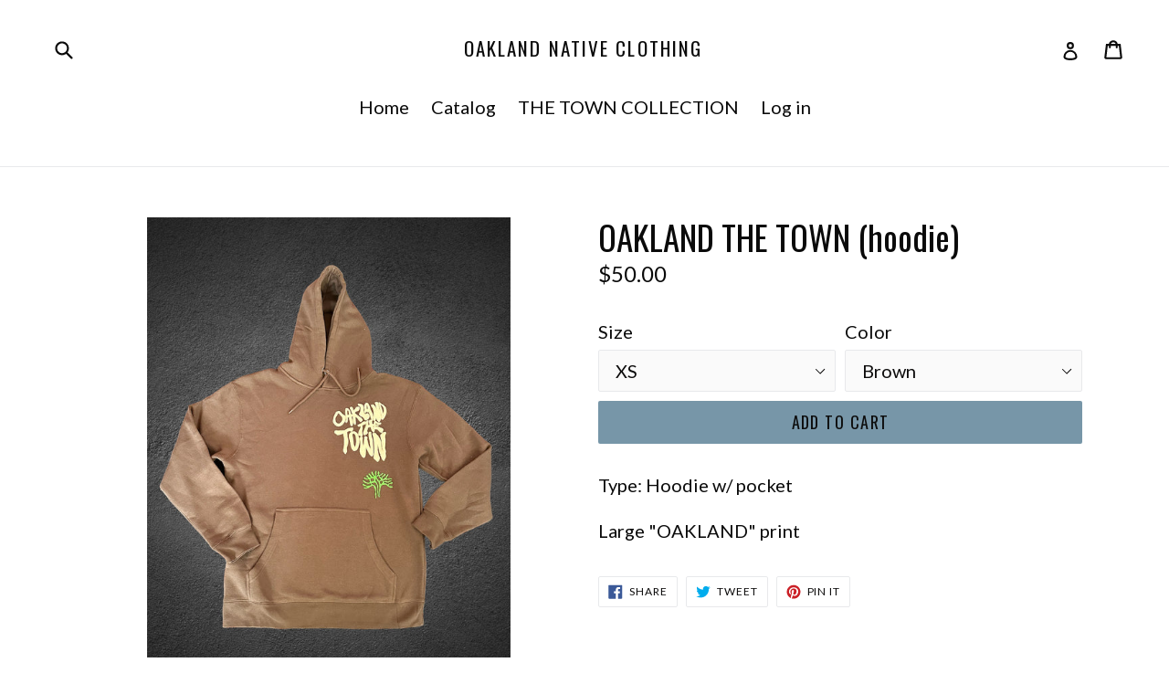

--- FILE ---
content_type: text/html; charset=utf-8
request_url: https://oaklandnativeclothing.com/products/oakland-all-city-champs-hoodie
body_size: 16161
content:
<!doctype html>
<!--[if IE 9]> <html class="ie9 no-js" lang="en"> <![endif]-->
<!--[if (gt IE 9)|!(IE)]><!--> <html class="no-js" lang="en"> <!--<![endif]-->
<head>
  <meta charset="utf-8">
  <meta http-equiv="X-UA-Compatible" content="IE=edge,chrome=1">
  <meta name="viewport" content="width=device-width,initial-scale=1">
  <meta name="theme-color" content="#7796a8">
  <link rel="canonical" href="https://oaklandnativeclothing.com/products/oakland-all-city-champs-hoodie">

  

  
  <title>
    OAKLAND THE TOWN (hoodie)
    
    
    
      &ndash; OAKLAND NATIVE CLOTHING
    
  </title>

  
    <meta name="description" content="Type: Hoodie w/ pocket Large &quot;OAKLAND&quot; print">
  

  <!-- /snippets/social-meta-tags.liquid -->




<meta property="og:site_name" content="OAKLAND NATIVE CLOTHING">
<meta property="og:url" content="https://oaklandnativeclothing.com/products/oakland-all-city-champs-hoodie">
<meta property="og:title" content="OAKLAND THE TOWN (hoodie)">
<meta property="og:type" content="product">
<meta property="og:description" content="Type: Hoodie w/ pocket Large &quot;OAKLAND&quot; print">

  <meta property="og:price:amount" content="50.00">
  <meta property="og:price:currency" content="USD">

<meta property="og:image" content="http://oaklandnativeclothing.com/cdn/shop/files/IMG-1737_1200x1200.jpg?v=1701982488">
<meta property="og:image:secure_url" content="https://oaklandnativeclothing.com/cdn/shop/files/IMG-1737_1200x1200.jpg?v=1701982488">


<meta name="twitter:card" content="summary_large_image">
<meta name="twitter:title" content="OAKLAND THE TOWN (hoodie)">
<meta name="twitter:description" content="Type: Hoodie w/ pocket Large &quot;OAKLAND&quot; print">


  <link href="//oaklandnativeclothing.com/cdn/shop/t/1/assets/theme.scss.css?v=82956942972989887831673062280" rel="stylesheet" type="text/css" media="all" />
  

  <link href="//fonts.googleapis.com/css?family=Lato:400,700" rel="stylesheet" type="text/css" media="all" />


  

    <link href="//fonts.googleapis.com/css?family=Oswald:400" rel="stylesheet" type="text/css" media="all" />
  



  <script>
    var theme = {
      strings: {
        addToCart: "Add to cart",
        soldOut: "Sold out",
        unavailable: "Unavailable",
        showMore: "Show More",
        showLess: "Show Less",
        addressError: "Error looking up that address",
        addressNoResults: "No results for that address",
        addressQueryLimit: "You have exceeded the Google API usage limit. Consider upgrading to a \u003ca href=\"https:\/\/developers.google.com\/maps\/premium\/usage-limits\"\u003ePremium Plan\u003c\/a\u003e.",
        authError: "There was a problem authenticating your Google Maps account."
      },
      moneyFormat: "${{amount}}"
    }

    document.documentElement.className = document.documentElement.className.replace('no-js', 'js');
  </script>

  <!--[if (lte IE 9) ]><script src="//oaklandnativeclothing.com/cdn/shop/t/1/assets/match-media.min.js?v=22265819453975888031517721578" type="text/javascript"></script><![endif]-->

  

  <!--[if (gt IE 9)|!(IE)]><!--><script src="//oaklandnativeclothing.com/cdn/shop/t/1/assets/lazysizes.js?v=68441465964607740661517721578" async="async"></script><!--<![endif]-->
  <!--[if lte IE 9]><script src="//oaklandnativeclothing.com/cdn/shop/t/1/assets/lazysizes.min.js?v=140"></script><![endif]-->

  <!--[if (gt IE 9)|!(IE)]><!--><script src="//oaklandnativeclothing.com/cdn/shop/t/1/assets/vendor.js?v=136118274122071307521517721578" defer="defer"></script><!--<![endif]-->
  <!--[if lte IE 9]><script src="//oaklandnativeclothing.com/cdn/shop/t/1/assets/vendor.js?v=136118274122071307521517721578"></script><![endif]-->

  <!--[if (gt IE 9)|!(IE)]><!--><script src="//oaklandnativeclothing.com/cdn/shop/t/1/assets/theme.js?v=67347864889022047721517721578" defer="defer"></script><!--<![endif]-->
  <!--[if lte IE 9]><script src="//oaklandnativeclothing.com/cdn/shop/t/1/assets/theme.js?v=67347864889022047721517721578"></script><![endif]-->

  <script>window.performance && window.performance.mark && window.performance.mark('shopify.content_for_header.start');</script><meta name="google-site-verification" content="jp6vuWPE5vHaCK0F66ufwYDMnozK80KVOmv5zEM1O7E">
<meta id="shopify-digital-wallet" name="shopify-digital-wallet" content="/29833228/digital_wallets/dialog">
<meta name="shopify-checkout-api-token" content="124d955cde32d78e2680c98d141fcb2b">
<meta id="in-context-paypal-metadata" data-shop-id="29833228" data-venmo-supported="false" data-environment="production" data-locale="en_US" data-paypal-v4="true" data-currency="USD">
<link rel="alternate" type="application/json+oembed" href="https://oaklandnativeclothing.com/products/oakland-all-city-champs-hoodie.oembed">
<script async="async" src="/checkouts/internal/preloads.js?locale=en-US"></script>
<link rel="preconnect" href="https://shop.app" crossorigin="anonymous">
<script async="async" src="https://shop.app/checkouts/internal/preloads.js?locale=en-US&shop_id=29833228" crossorigin="anonymous"></script>
<script id="apple-pay-shop-capabilities" type="application/json">{"shopId":29833228,"countryCode":"US","currencyCode":"USD","merchantCapabilities":["supports3DS"],"merchantId":"gid:\/\/shopify\/Shop\/29833228","merchantName":"OAKLAND NATIVE CLOTHING","requiredBillingContactFields":["postalAddress","email"],"requiredShippingContactFields":["postalAddress","email"],"shippingType":"shipping","supportedNetworks":["visa","masterCard","amex","discover","elo","jcb"],"total":{"type":"pending","label":"OAKLAND NATIVE CLOTHING","amount":"1.00"},"shopifyPaymentsEnabled":true,"supportsSubscriptions":true}</script>
<script id="shopify-features" type="application/json">{"accessToken":"124d955cde32d78e2680c98d141fcb2b","betas":["rich-media-storefront-analytics"],"domain":"oaklandnativeclothing.com","predictiveSearch":true,"shopId":29833228,"locale":"en"}</script>
<script>var Shopify = Shopify || {};
Shopify.shop = "oakland-native-clothing.myshopify.com";
Shopify.locale = "en";
Shopify.currency = {"active":"USD","rate":"1.0"};
Shopify.country = "US";
Shopify.theme = {"name":"Debut","id":15449554988,"schema_name":"Debut","schema_version":"2.1.0","theme_store_id":796,"role":"main"};
Shopify.theme.handle = "null";
Shopify.theme.style = {"id":null,"handle":null};
Shopify.cdnHost = "oaklandnativeclothing.com/cdn";
Shopify.routes = Shopify.routes || {};
Shopify.routes.root = "/";</script>
<script type="module">!function(o){(o.Shopify=o.Shopify||{}).modules=!0}(window);</script>
<script>!function(o){function n(){var o=[];function n(){o.push(Array.prototype.slice.apply(arguments))}return n.q=o,n}var t=o.Shopify=o.Shopify||{};t.loadFeatures=n(),t.autoloadFeatures=n()}(window);</script>
<script>
  window.ShopifyPay = window.ShopifyPay || {};
  window.ShopifyPay.apiHost = "shop.app\/pay";
  window.ShopifyPay.redirectState = null;
</script>
<script id="shop-js-analytics" type="application/json">{"pageType":"product"}</script>
<script defer="defer" async type="module" src="//oaklandnativeclothing.com/cdn/shopifycloud/shop-js/modules/v2/client.init-shop-cart-sync_BT-GjEfc.en.esm.js"></script>
<script defer="defer" async type="module" src="//oaklandnativeclothing.com/cdn/shopifycloud/shop-js/modules/v2/chunk.common_D58fp_Oc.esm.js"></script>
<script defer="defer" async type="module" src="//oaklandnativeclothing.com/cdn/shopifycloud/shop-js/modules/v2/chunk.modal_xMitdFEc.esm.js"></script>
<script type="module">
  await import("//oaklandnativeclothing.com/cdn/shopifycloud/shop-js/modules/v2/client.init-shop-cart-sync_BT-GjEfc.en.esm.js");
await import("//oaklandnativeclothing.com/cdn/shopifycloud/shop-js/modules/v2/chunk.common_D58fp_Oc.esm.js");
await import("//oaklandnativeclothing.com/cdn/shopifycloud/shop-js/modules/v2/chunk.modal_xMitdFEc.esm.js");

  window.Shopify.SignInWithShop?.initShopCartSync?.({"fedCMEnabled":true,"windoidEnabled":true});

</script>
<script>
  window.Shopify = window.Shopify || {};
  if (!window.Shopify.featureAssets) window.Shopify.featureAssets = {};
  window.Shopify.featureAssets['shop-js'] = {"shop-cart-sync":["modules/v2/client.shop-cart-sync_DZOKe7Ll.en.esm.js","modules/v2/chunk.common_D58fp_Oc.esm.js","modules/v2/chunk.modal_xMitdFEc.esm.js"],"init-fed-cm":["modules/v2/client.init-fed-cm_B6oLuCjv.en.esm.js","modules/v2/chunk.common_D58fp_Oc.esm.js","modules/v2/chunk.modal_xMitdFEc.esm.js"],"shop-cash-offers":["modules/v2/client.shop-cash-offers_D2sdYoxE.en.esm.js","modules/v2/chunk.common_D58fp_Oc.esm.js","modules/v2/chunk.modal_xMitdFEc.esm.js"],"shop-login-button":["modules/v2/client.shop-login-button_QeVjl5Y3.en.esm.js","modules/v2/chunk.common_D58fp_Oc.esm.js","modules/v2/chunk.modal_xMitdFEc.esm.js"],"pay-button":["modules/v2/client.pay-button_DXTOsIq6.en.esm.js","modules/v2/chunk.common_D58fp_Oc.esm.js","modules/v2/chunk.modal_xMitdFEc.esm.js"],"shop-button":["modules/v2/client.shop-button_DQZHx9pm.en.esm.js","modules/v2/chunk.common_D58fp_Oc.esm.js","modules/v2/chunk.modal_xMitdFEc.esm.js"],"avatar":["modules/v2/client.avatar_BTnouDA3.en.esm.js"],"init-windoid":["modules/v2/client.init-windoid_CR1B-cfM.en.esm.js","modules/v2/chunk.common_D58fp_Oc.esm.js","modules/v2/chunk.modal_xMitdFEc.esm.js"],"init-shop-for-new-customer-accounts":["modules/v2/client.init-shop-for-new-customer-accounts_C_vY_xzh.en.esm.js","modules/v2/client.shop-login-button_QeVjl5Y3.en.esm.js","modules/v2/chunk.common_D58fp_Oc.esm.js","modules/v2/chunk.modal_xMitdFEc.esm.js"],"init-shop-email-lookup-coordinator":["modules/v2/client.init-shop-email-lookup-coordinator_BI7n9ZSv.en.esm.js","modules/v2/chunk.common_D58fp_Oc.esm.js","modules/v2/chunk.modal_xMitdFEc.esm.js"],"init-shop-cart-sync":["modules/v2/client.init-shop-cart-sync_BT-GjEfc.en.esm.js","modules/v2/chunk.common_D58fp_Oc.esm.js","modules/v2/chunk.modal_xMitdFEc.esm.js"],"shop-toast-manager":["modules/v2/client.shop-toast-manager_DiYdP3xc.en.esm.js","modules/v2/chunk.common_D58fp_Oc.esm.js","modules/v2/chunk.modal_xMitdFEc.esm.js"],"init-customer-accounts":["modules/v2/client.init-customer-accounts_D9ZNqS-Q.en.esm.js","modules/v2/client.shop-login-button_QeVjl5Y3.en.esm.js","modules/v2/chunk.common_D58fp_Oc.esm.js","modules/v2/chunk.modal_xMitdFEc.esm.js"],"init-customer-accounts-sign-up":["modules/v2/client.init-customer-accounts-sign-up_iGw4briv.en.esm.js","modules/v2/client.shop-login-button_QeVjl5Y3.en.esm.js","modules/v2/chunk.common_D58fp_Oc.esm.js","modules/v2/chunk.modal_xMitdFEc.esm.js"],"shop-follow-button":["modules/v2/client.shop-follow-button_CqMgW2wH.en.esm.js","modules/v2/chunk.common_D58fp_Oc.esm.js","modules/v2/chunk.modal_xMitdFEc.esm.js"],"checkout-modal":["modules/v2/client.checkout-modal_xHeaAweL.en.esm.js","modules/v2/chunk.common_D58fp_Oc.esm.js","modules/v2/chunk.modal_xMitdFEc.esm.js"],"shop-login":["modules/v2/client.shop-login_D91U-Q7h.en.esm.js","modules/v2/chunk.common_D58fp_Oc.esm.js","modules/v2/chunk.modal_xMitdFEc.esm.js"],"lead-capture":["modules/v2/client.lead-capture_BJmE1dJe.en.esm.js","modules/v2/chunk.common_D58fp_Oc.esm.js","modules/v2/chunk.modal_xMitdFEc.esm.js"],"payment-terms":["modules/v2/client.payment-terms_Ci9AEqFq.en.esm.js","modules/v2/chunk.common_D58fp_Oc.esm.js","modules/v2/chunk.modal_xMitdFEc.esm.js"]};
</script>
<script id="__st">var __st={"a":29833228,"offset":-28800,"reqid":"d0f361f1-e876-421c-9a75-26bcc67db405-1769225445","pageurl":"oaklandnativeclothing.com\/products\/oakland-all-city-champs-hoodie","u":"b0ceb0f22c45","p":"product","rtyp":"product","rid":7893932081303};</script>
<script>window.ShopifyPaypalV4VisibilityTracking = true;</script>
<script id="captcha-bootstrap">!function(){'use strict';const t='contact',e='account',n='new_comment',o=[[t,t],['blogs',n],['comments',n],[t,'customer']],c=[[e,'customer_login'],[e,'guest_login'],[e,'recover_customer_password'],[e,'create_customer']],r=t=>t.map((([t,e])=>`form[action*='/${t}']:not([data-nocaptcha='true']) input[name='form_type'][value='${e}']`)).join(','),a=t=>()=>t?[...document.querySelectorAll(t)].map((t=>t.form)):[];function s(){const t=[...o],e=r(t);return a(e)}const i='password',u='form_key',d=['recaptcha-v3-token','g-recaptcha-response','h-captcha-response',i],f=()=>{try{return window.sessionStorage}catch{return}},m='__shopify_v',_=t=>t.elements[u];function p(t,e,n=!1){try{const o=window.sessionStorage,c=JSON.parse(o.getItem(e)),{data:r}=function(t){const{data:e,action:n}=t;return t[m]||n?{data:e,action:n}:{data:t,action:n}}(c);for(const[e,n]of Object.entries(r))t.elements[e]&&(t.elements[e].value=n);n&&o.removeItem(e)}catch(o){console.error('form repopulation failed',{error:o})}}const l='form_type',E='cptcha';function T(t){t.dataset[E]=!0}const w=window,h=w.document,L='Shopify',v='ce_forms',y='captcha';let A=!1;((t,e)=>{const n=(g='f06e6c50-85a8-45c8-87d0-21a2b65856fe',I='https://cdn.shopify.com/shopifycloud/storefront-forms-hcaptcha/ce_storefront_forms_captcha_hcaptcha.v1.5.2.iife.js',D={infoText:'Protected by hCaptcha',privacyText:'Privacy',termsText:'Terms'},(t,e,n)=>{const o=w[L][v],c=o.bindForm;if(c)return c(t,g,e,D).then(n);var r;o.q.push([[t,g,e,D],n]),r=I,A||(h.body.append(Object.assign(h.createElement('script'),{id:'captcha-provider',async:!0,src:r})),A=!0)});var g,I,D;w[L]=w[L]||{},w[L][v]=w[L][v]||{},w[L][v].q=[],w[L][y]=w[L][y]||{},w[L][y].protect=function(t,e){n(t,void 0,e),T(t)},Object.freeze(w[L][y]),function(t,e,n,w,h,L){const[v,y,A,g]=function(t,e,n){const i=e?o:[],u=t?c:[],d=[...i,...u],f=r(d),m=r(i),_=r(d.filter((([t,e])=>n.includes(e))));return[a(f),a(m),a(_),s()]}(w,h,L),I=t=>{const e=t.target;return e instanceof HTMLFormElement?e:e&&e.form},D=t=>v().includes(t);t.addEventListener('submit',(t=>{const e=I(t);if(!e)return;const n=D(e)&&!e.dataset.hcaptchaBound&&!e.dataset.recaptchaBound,o=_(e),c=g().includes(e)&&(!o||!o.value);(n||c)&&t.preventDefault(),c&&!n&&(function(t){try{if(!f())return;!function(t){const e=f();if(!e)return;const n=_(t);if(!n)return;const o=n.value;o&&e.removeItem(o)}(t);const e=Array.from(Array(32),(()=>Math.random().toString(36)[2])).join('');!function(t,e){_(t)||t.append(Object.assign(document.createElement('input'),{type:'hidden',name:u})),t.elements[u].value=e}(t,e),function(t,e){const n=f();if(!n)return;const o=[...t.querySelectorAll(`input[type='${i}']`)].map((({name:t})=>t)),c=[...d,...o],r={};for(const[a,s]of new FormData(t).entries())c.includes(a)||(r[a]=s);n.setItem(e,JSON.stringify({[m]:1,action:t.action,data:r}))}(t,e)}catch(e){console.error('failed to persist form',e)}}(e),e.submit())}));const S=(t,e)=>{t&&!t.dataset[E]&&(n(t,e.some((e=>e===t))),T(t))};for(const o of['focusin','change'])t.addEventListener(o,(t=>{const e=I(t);D(e)&&S(e,y())}));const B=e.get('form_key'),M=e.get(l),P=B&&M;t.addEventListener('DOMContentLoaded',(()=>{const t=y();if(P)for(const e of t)e.elements[l].value===M&&p(e,B);[...new Set([...A(),...v().filter((t=>'true'===t.dataset.shopifyCaptcha))])].forEach((e=>S(e,t)))}))}(h,new URLSearchParams(w.location.search),n,t,e,['guest_login'])})(!0,!0)}();</script>
<script integrity="sha256-4kQ18oKyAcykRKYeNunJcIwy7WH5gtpwJnB7kiuLZ1E=" data-source-attribution="shopify.loadfeatures" defer="defer" src="//oaklandnativeclothing.com/cdn/shopifycloud/storefront/assets/storefront/load_feature-a0a9edcb.js" crossorigin="anonymous"></script>
<script crossorigin="anonymous" defer="defer" src="//oaklandnativeclothing.com/cdn/shopifycloud/storefront/assets/shopify_pay/storefront-65b4c6d7.js?v=20250812"></script>
<script data-source-attribution="shopify.dynamic_checkout.dynamic.init">var Shopify=Shopify||{};Shopify.PaymentButton=Shopify.PaymentButton||{isStorefrontPortableWallets:!0,init:function(){window.Shopify.PaymentButton.init=function(){};var t=document.createElement("script");t.src="https://oaklandnativeclothing.com/cdn/shopifycloud/portable-wallets/latest/portable-wallets.en.js",t.type="module",document.head.appendChild(t)}};
</script>
<script data-source-attribution="shopify.dynamic_checkout.buyer_consent">
  function portableWalletsHideBuyerConsent(e){var t=document.getElementById("shopify-buyer-consent"),n=document.getElementById("shopify-subscription-policy-button");t&&n&&(t.classList.add("hidden"),t.setAttribute("aria-hidden","true"),n.removeEventListener("click",e))}function portableWalletsShowBuyerConsent(e){var t=document.getElementById("shopify-buyer-consent"),n=document.getElementById("shopify-subscription-policy-button");t&&n&&(t.classList.remove("hidden"),t.removeAttribute("aria-hidden"),n.addEventListener("click",e))}window.Shopify?.PaymentButton&&(window.Shopify.PaymentButton.hideBuyerConsent=portableWalletsHideBuyerConsent,window.Shopify.PaymentButton.showBuyerConsent=portableWalletsShowBuyerConsent);
</script>
<script data-source-attribution="shopify.dynamic_checkout.cart.bootstrap">document.addEventListener("DOMContentLoaded",(function(){function t(){return document.querySelector("shopify-accelerated-checkout-cart, shopify-accelerated-checkout")}if(t())Shopify.PaymentButton.init();else{new MutationObserver((function(e,n){t()&&(Shopify.PaymentButton.init(),n.disconnect())})).observe(document.body,{childList:!0,subtree:!0})}}));
</script>
<link id="shopify-accelerated-checkout-styles" rel="stylesheet" media="screen" href="https://oaklandnativeclothing.com/cdn/shopifycloud/portable-wallets/latest/accelerated-checkout-backwards-compat.css" crossorigin="anonymous">
<style id="shopify-accelerated-checkout-cart">
        #shopify-buyer-consent {
  margin-top: 1em;
  display: inline-block;
  width: 100%;
}

#shopify-buyer-consent.hidden {
  display: none;
}

#shopify-subscription-policy-button {
  background: none;
  border: none;
  padding: 0;
  text-decoration: underline;
  font-size: inherit;
  cursor: pointer;
}

#shopify-subscription-policy-button::before {
  box-shadow: none;
}

      </style>

<script>window.performance && window.performance.mark && window.performance.mark('shopify.content_for_header.end');</script>
<link href="https://monorail-edge.shopifysvc.com" rel="dns-prefetch">
<script>(function(){if ("sendBeacon" in navigator && "performance" in window) {try {var session_token_from_headers = performance.getEntriesByType('navigation')[0].serverTiming.find(x => x.name == '_s').description;} catch {var session_token_from_headers = undefined;}var session_cookie_matches = document.cookie.match(/_shopify_s=([^;]*)/);var session_token_from_cookie = session_cookie_matches && session_cookie_matches.length === 2 ? session_cookie_matches[1] : "";var session_token = session_token_from_headers || session_token_from_cookie || "";function handle_abandonment_event(e) {var entries = performance.getEntries().filter(function(entry) {return /monorail-edge.shopifysvc.com/.test(entry.name);});if (!window.abandonment_tracked && entries.length === 0) {window.abandonment_tracked = true;var currentMs = Date.now();var navigation_start = performance.timing.navigationStart;var payload = {shop_id: 29833228,url: window.location.href,navigation_start,duration: currentMs - navigation_start,session_token,page_type: "product"};window.navigator.sendBeacon("https://monorail-edge.shopifysvc.com/v1/produce", JSON.stringify({schema_id: "online_store_buyer_site_abandonment/1.1",payload: payload,metadata: {event_created_at_ms: currentMs,event_sent_at_ms: currentMs}}));}}window.addEventListener('pagehide', handle_abandonment_event);}}());</script>
<script id="web-pixels-manager-setup">(function e(e,d,r,n,o){if(void 0===o&&(o={}),!Boolean(null===(a=null===(i=window.Shopify)||void 0===i?void 0:i.analytics)||void 0===a?void 0:a.replayQueue)){var i,a;window.Shopify=window.Shopify||{};var t=window.Shopify;t.analytics=t.analytics||{};var s=t.analytics;s.replayQueue=[],s.publish=function(e,d,r){return s.replayQueue.push([e,d,r]),!0};try{self.performance.mark("wpm:start")}catch(e){}var l=function(){var e={modern:/Edge?\/(1{2}[4-9]|1[2-9]\d|[2-9]\d{2}|\d{4,})\.\d+(\.\d+|)|Firefox\/(1{2}[4-9]|1[2-9]\d|[2-9]\d{2}|\d{4,})\.\d+(\.\d+|)|Chrom(ium|e)\/(9{2}|\d{3,})\.\d+(\.\d+|)|(Maci|X1{2}).+ Version\/(15\.\d+|(1[6-9]|[2-9]\d|\d{3,})\.\d+)([,.]\d+|)( \(\w+\)|)( Mobile\/\w+|) Safari\/|Chrome.+OPR\/(9{2}|\d{3,})\.\d+\.\d+|(CPU[ +]OS|iPhone[ +]OS|CPU[ +]iPhone|CPU IPhone OS|CPU iPad OS)[ +]+(15[._]\d+|(1[6-9]|[2-9]\d|\d{3,})[._]\d+)([._]\d+|)|Android:?[ /-](13[3-9]|1[4-9]\d|[2-9]\d{2}|\d{4,})(\.\d+|)(\.\d+|)|Android.+Firefox\/(13[5-9]|1[4-9]\d|[2-9]\d{2}|\d{4,})\.\d+(\.\d+|)|Android.+Chrom(ium|e)\/(13[3-9]|1[4-9]\d|[2-9]\d{2}|\d{4,})\.\d+(\.\d+|)|SamsungBrowser\/([2-9]\d|\d{3,})\.\d+/,legacy:/Edge?\/(1[6-9]|[2-9]\d|\d{3,})\.\d+(\.\d+|)|Firefox\/(5[4-9]|[6-9]\d|\d{3,})\.\d+(\.\d+|)|Chrom(ium|e)\/(5[1-9]|[6-9]\d|\d{3,})\.\d+(\.\d+|)([\d.]+$|.*Safari\/(?![\d.]+ Edge\/[\d.]+$))|(Maci|X1{2}).+ Version\/(10\.\d+|(1[1-9]|[2-9]\d|\d{3,})\.\d+)([,.]\d+|)( \(\w+\)|)( Mobile\/\w+|) Safari\/|Chrome.+OPR\/(3[89]|[4-9]\d|\d{3,})\.\d+\.\d+|(CPU[ +]OS|iPhone[ +]OS|CPU[ +]iPhone|CPU IPhone OS|CPU iPad OS)[ +]+(10[._]\d+|(1[1-9]|[2-9]\d|\d{3,})[._]\d+)([._]\d+|)|Android:?[ /-](13[3-9]|1[4-9]\d|[2-9]\d{2}|\d{4,})(\.\d+|)(\.\d+|)|Mobile Safari.+OPR\/([89]\d|\d{3,})\.\d+\.\d+|Android.+Firefox\/(13[5-9]|1[4-9]\d|[2-9]\d{2}|\d{4,})\.\d+(\.\d+|)|Android.+Chrom(ium|e)\/(13[3-9]|1[4-9]\d|[2-9]\d{2}|\d{4,})\.\d+(\.\d+|)|Android.+(UC? ?Browser|UCWEB|U3)[ /]?(15\.([5-9]|\d{2,})|(1[6-9]|[2-9]\d|\d{3,})\.\d+)\.\d+|SamsungBrowser\/(5\.\d+|([6-9]|\d{2,})\.\d+)|Android.+MQ{2}Browser\/(14(\.(9|\d{2,})|)|(1[5-9]|[2-9]\d|\d{3,})(\.\d+|))(\.\d+|)|K[Aa][Ii]OS\/(3\.\d+|([4-9]|\d{2,})\.\d+)(\.\d+|)/},d=e.modern,r=e.legacy,n=navigator.userAgent;return n.match(d)?"modern":n.match(r)?"legacy":"unknown"}(),u="modern"===l?"modern":"legacy",c=(null!=n?n:{modern:"",legacy:""})[u],f=function(e){return[e.baseUrl,"/wpm","/b",e.hashVersion,"modern"===e.buildTarget?"m":"l",".js"].join("")}({baseUrl:d,hashVersion:r,buildTarget:u}),m=function(e){var d=e.version,r=e.bundleTarget,n=e.surface,o=e.pageUrl,i=e.monorailEndpoint;return{emit:function(e){var a=e.status,t=e.errorMsg,s=(new Date).getTime(),l=JSON.stringify({metadata:{event_sent_at_ms:s},events:[{schema_id:"web_pixels_manager_load/3.1",payload:{version:d,bundle_target:r,page_url:o,status:a,surface:n,error_msg:t},metadata:{event_created_at_ms:s}}]});if(!i)return console&&console.warn&&console.warn("[Web Pixels Manager] No Monorail endpoint provided, skipping logging."),!1;try{return self.navigator.sendBeacon.bind(self.navigator)(i,l)}catch(e){}var u=new XMLHttpRequest;try{return u.open("POST",i,!0),u.setRequestHeader("Content-Type","text/plain"),u.send(l),!0}catch(e){return console&&console.warn&&console.warn("[Web Pixels Manager] Got an unhandled error while logging to Monorail."),!1}}}}({version:r,bundleTarget:l,surface:e.surface,pageUrl:self.location.href,monorailEndpoint:e.monorailEndpoint});try{o.browserTarget=l,function(e){var d=e.src,r=e.async,n=void 0===r||r,o=e.onload,i=e.onerror,a=e.sri,t=e.scriptDataAttributes,s=void 0===t?{}:t,l=document.createElement("script"),u=document.querySelector("head"),c=document.querySelector("body");if(l.async=n,l.src=d,a&&(l.integrity=a,l.crossOrigin="anonymous"),s)for(var f in s)if(Object.prototype.hasOwnProperty.call(s,f))try{l.dataset[f]=s[f]}catch(e){}if(o&&l.addEventListener("load",o),i&&l.addEventListener("error",i),u)u.appendChild(l);else{if(!c)throw new Error("Did not find a head or body element to append the script");c.appendChild(l)}}({src:f,async:!0,onload:function(){if(!function(){var e,d;return Boolean(null===(d=null===(e=window.Shopify)||void 0===e?void 0:e.analytics)||void 0===d?void 0:d.initialized)}()){var d=window.webPixelsManager.init(e)||void 0;if(d){var r=window.Shopify.analytics;r.replayQueue.forEach((function(e){var r=e[0],n=e[1],o=e[2];d.publishCustomEvent(r,n,o)})),r.replayQueue=[],r.publish=d.publishCustomEvent,r.visitor=d.visitor,r.initialized=!0}}},onerror:function(){return m.emit({status:"failed",errorMsg:"".concat(f," has failed to load")})},sri:function(e){var d=/^sha384-[A-Za-z0-9+/=]+$/;return"string"==typeof e&&d.test(e)}(c)?c:"",scriptDataAttributes:o}),m.emit({status:"loading"})}catch(e){m.emit({status:"failed",errorMsg:(null==e?void 0:e.message)||"Unknown error"})}}})({shopId: 29833228,storefrontBaseUrl: "https://oaklandnativeclothing.com",extensionsBaseUrl: "https://extensions.shopifycdn.com/cdn/shopifycloud/web-pixels-manager",monorailEndpoint: "https://monorail-edge.shopifysvc.com/unstable/produce_batch",surface: "storefront-renderer",enabledBetaFlags: ["2dca8a86"],webPixelsConfigList: [{"id":"621183127","configuration":"{\"config\":\"{\\\"pixel_id\\\":\\\"AW-668984028\\\",\\\"target_country\\\":\\\"US\\\",\\\"gtag_events\\\":[{\\\"type\\\":\\\"search\\\",\\\"action_label\\\":\\\"AW-668984028\\\/ZMISCNPZhMIBENzF_74C\\\"},{\\\"type\\\":\\\"begin_checkout\\\",\\\"action_label\\\":\\\"AW-668984028\\\/ejdlCNDZhMIBENzF_74C\\\"},{\\\"type\\\":\\\"view_item\\\",\\\"action_label\\\":[\\\"AW-668984028\\\/omF4CMrZhMIBENzF_74C\\\",\\\"MC-NLKSW5S8FP\\\"]},{\\\"type\\\":\\\"purchase\\\",\\\"action_label\\\":[\\\"AW-668984028\\\/-jtFCMfZhMIBENzF_74C\\\",\\\"MC-NLKSW5S8FP\\\"]},{\\\"type\\\":\\\"page_view\\\",\\\"action_label\\\":[\\\"AW-668984028\\\/XibLCMTZhMIBENzF_74C\\\",\\\"MC-NLKSW5S8FP\\\"]},{\\\"type\\\":\\\"add_payment_info\\\",\\\"action_label\\\":\\\"AW-668984028\\\/3f8-CNbZhMIBENzF_74C\\\"},{\\\"type\\\":\\\"add_to_cart\\\",\\\"action_label\\\":\\\"AW-668984028\\\/bm2xCM3ZhMIBENzF_74C\\\"}],\\\"enable_monitoring_mode\\\":false}\"}","eventPayloadVersion":"v1","runtimeContext":"OPEN","scriptVersion":"b2a88bafab3e21179ed38636efcd8a93","type":"APP","apiClientId":1780363,"privacyPurposes":[],"dataSharingAdjustments":{"protectedCustomerApprovalScopes":["read_customer_address","read_customer_email","read_customer_name","read_customer_personal_data","read_customer_phone"]}},{"id":"74776727","eventPayloadVersion":"v1","runtimeContext":"LAX","scriptVersion":"1","type":"CUSTOM","privacyPurposes":["MARKETING"],"name":"Meta pixel (migrated)"},{"id":"shopify-app-pixel","configuration":"{}","eventPayloadVersion":"v1","runtimeContext":"STRICT","scriptVersion":"0450","apiClientId":"shopify-pixel","type":"APP","privacyPurposes":["ANALYTICS","MARKETING"]},{"id":"shopify-custom-pixel","eventPayloadVersion":"v1","runtimeContext":"LAX","scriptVersion":"0450","apiClientId":"shopify-pixel","type":"CUSTOM","privacyPurposes":["ANALYTICS","MARKETING"]}],isMerchantRequest: false,initData: {"shop":{"name":"OAKLAND NATIVE CLOTHING","paymentSettings":{"currencyCode":"USD"},"myshopifyDomain":"oakland-native-clothing.myshopify.com","countryCode":"US","storefrontUrl":"https:\/\/oaklandnativeclothing.com"},"customer":null,"cart":null,"checkout":null,"productVariants":[{"price":{"amount":50.0,"currencyCode":"USD"},"product":{"title":"OAKLAND THE TOWN (hoodie)","vendor":"OAKLAND NATIVE CLOTHING","id":"7893932081303","untranslatedTitle":"OAKLAND THE TOWN (hoodie)","url":"\/products\/oakland-all-city-champs-hoodie","type":"Hoodie"},"id":"42847410061463","image":{"src":"\/\/oaklandnativeclothing.com\/cdn\/shop\/files\/IMG-1737.jpg?v=1701982488"},"sku":"","title":"XS \/ Brown","untranslatedTitle":"XS \/ Brown"},{"price":{"amount":50.0,"currencyCode":"USD"},"product":{"title":"OAKLAND THE TOWN (hoodie)","vendor":"OAKLAND NATIVE CLOTHING","id":"7893932081303","untranslatedTitle":"OAKLAND THE TOWN (hoodie)","url":"\/products\/oakland-all-city-champs-hoodie","type":"Hoodie"},"id":"42847702581399","image":{"src":"\/\/oaklandnativeclothing.com\/cdn\/shop\/files\/IMG-1737.jpg?v=1701982488"},"sku":"","title":"XS \/ Black","untranslatedTitle":"XS \/ Black"},{"price":{"amount":50.0,"currencyCode":"USD"},"product":{"title":"OAKLAND THE TOWN (hoodie)","vendor":"OAKLAND NATIVE CLOTHING","id":"7893932081303","untranslatedTitle":"OAKLAND THE TOWN (hoodie)","url":"\/products\/oakland-all-city-champs-hoodie","type":"Hoodie"},"id":"43500080824471","image":{"src":"\/\/oaklandnativeclothing.com\/cdn\/shop\/files\/IMG-1737.jpg?v=1701982488"},"sku":"","title":"XS \/ Olive","untranslatedTitle":"XS \/ Olive"},{"price":{"amount":50.0,"currencyCode":"USD"},"product":{"title":"OAKLAND THE TOWN (hoodie)","vendor":"OAKLAND NATIVE CLOTHING","id":"7893932081303","untranslatedTitle":"OAKLAND THE TOWN (hoodie)","url":"\/products\/oakland-all-city-champs-hoodie","type":"Hoodie"},"id":"42847410094231","image":{"src":"\/\/oaklandnativeclothing.com\/cdn\/shop\/files\/IMG-1737.jpg?v=1701982488"},"sku":"","title":"S \/ Brown","untranslatedTitle":"S \/ Brown"},{"price":{"amount":50.0,"currencyCode":"USD"},"product":{"title":"OAKLAND THE TOWN (hoodie)","vendor":"OAKLAND NATIVE CLOTHING","id":"7893932081303","untranslatedTitle":"OAKLAND THE TOWN (hoodie)","url":"\/products\/oakland-all-city-champs-hoodie","type":"Hoodie"},"id":"42847702614167","image":{"src":"\/\/oaklandnativeclothing.com\/cdn\/shop\/files\/IMG-1737.jpg?v=1701982488"},"sku":"","title":"S \/ Black","untranslatedTitle":"S \/ Black"},{"price":{"amount":50.0,"currencyCode":"USD"},"product":{"title":"OAKLAND THE TOWN (hoodie)","vendor":"OAKLAND NATIVE CLOTHING","id":"7893932081303","untranslatedTitle":"OAKLAND THE TOWN (hoodie)","url":"\/products\/oakland-all-city-champs-hoodie","type":"Hoodie"},"id":"43500080857239","image":{"src":"\/\/oaklandnativeclothing.com\/cdn\/shop\/files\/IMG-1737.jpg?v=1701982488"},"sku":"","title":"S \/ Olive","untranslatedTitle":"S \/ Olive"},{"price":{"amount":50.0,"currencyCode":"USD"},"product":{"title":"OAKLAND THE TOWN (hoodie)","vendor":"OAKLAND NATIVE CLOTHING","id":"7893932081303","untranslatedTitle":"OAKLAND THE TOWN (hoodie)","url":"\/products\/oakland-all-city-champs-hoodie","type":"Hoodie"},"id":"42847410126999","image":{"src":"\/\/oaklandnativeclothing.com\/cdn\/shop\/files\/IMG-1737.jpg?v=1701982488"},"sku":"","title":"M \/ Brown","untranslatedTitle":"M \/ Brown"},{"price":{"amount":50.0,"currencyCode":"USD"},"product":{"title":"OAKLAND THE TOWN (hoodie)","vendor":"OAKLAND NATIVE CLOTHING","id":"7893932081303","untranslatedTitle":"OAKLAND THE TOWN (hoodie)","url":"\/products\/oakland-all-city-champs-hoodie","type":"Hoodie"},"id":"42847702646935","image":{"src":"\/\/oaklandnativeclothing.com\/cdn\/shop\/files\/IMG-1737.jpg?v=1701982488"},"sku":"","title":"M \/ Black","untranslatedTitle":"M \/ Black"},{"price":{"amount":50.0,"currencyCode":"USD"},"product":{"title":"OAKLAND THE TOWN (hoodie)","vendor":"OAKLAND NATIVE CLOTHING","id":"7893932081303","untranslatedTitle":"OAKLAND THE TOWN (hoodie)","url":"\/products\/oakland-all-city-champs-hoodie","type":"Hoodie"},"id":"43500080890007","image":{"src":"\/\/oaklandnativeclothing.com\/cdn\/shop\/files\/IMG-1737.jpg?v=1701982488"},"sku":"","title":"M \/ Olive","untranslatedTitle":"M \/ Olive"},{"price":{"amount":50.0,"currencyCode":"USD"},"product":{"title":"OAKLAND THE TOWN (hoodie)","vendor":"OAKLAND NATIVE CLOTHING","id":"7893932081303","untranslatedTitle":"OAKLAND THE TOWN (hoodie)","url":"\/products\/oakland-all-city-champs-hoodie","type":"Hoodie"},"id":"42847410159767","image":{"src":"\/\/oaklandnativeclothing.com\/cdn\/shop\/files\/IMG-1737.jpg?v=1701982488"},"sku":"","title":"L \/ Brown","untranslatedTitle":"L \/ Brown"},{"price":{"amount":50.0,"currencyCode":"USD"},"product":{"title":"OAKLAND THE TOWN (hoodie)","vendor":"OAKLAND NATIVE CLOTHING","id":"7893932081303","untranslatedTitle":"OAKLAND THE TOWN (hoodie)","url":"\/products\/oakland-all-city-champs-hoodie","type":"Hoodie"},"id":"42847702679703","image":{"src":"\/\/oaklandnativeclothing.com\/cdn\/shop\/files\/IMG-1737.jpg?v=1701982488"},"sku":"","title":"L \/ Black","untranslatedTitle":"L \/ Black"},{"price":{"amount":50.0,"currencyCode":"USD"},"product":{"title":"OAKLAND THE TOWN (hoodie)","vendor":"OAKLAND NATIVE CLOTHING","id":"7893932081303","untranslatedTitle":"OAKLAND THE TOWN (hoodie)","url":"\/products\/oakland-all-city-champs-hoodie","type":"Hoodie"},"id":"43500080922775","image":{"src":"\/\/oaklandnativeclothing.com\/cdn\/shop\/files\/IMG-1737.jpg?v=1701982488"},"sku":"","title":"L \/ Olive","untranslatedTitle":"L \/ Olive"},{"price":{"amount":50.0,"currencyCode":"USD"},"product":{"title":"OAKLAND THE TOWN (hoodie)","vendor":"OAKLAND NATIVE CLOTHING","id":"7893932081303","untranslatedTitle":"OAKLAND THE TOWN (hoodie)","url":"\/products\/oakland-all-city-champs-hoodie","type":"Hoodie"},"id":"42847410192535","image":{"src":"\/\/oaklandnativeclothing.com\/cdn\/shop\/files\/IMG-1737.jpg?v=1701982488"},"sku":"","title":"XL \/ Brown","untranslatedTitle":"XL \/ Brown"},{"price":{"amount":50.0,"currencyCode":"USD"},"product":{"title":"OAKLAND THE TOWN (hoodie)","vendor":"OAKLAND NATIVE CLOTHING","id":"7893932081303","untranslatedTitle":"OAKLAND THE TOWN (hoodie)","url":"\/products\/oakland-all-city-champs-hoodie","type":"Hoodie"},"id":"42847702712471","image":{"src":"\/\/oaklandnativeclothing.com\/cdn\/shop\/files\/IMG-1737.jpg?v=1701982488"},"sku":"","title":"XL \/ Black","untranslatedTitle":"XL \/ Black"},{"price":{"amount":50.0,"currencyCode":"USD"},"product":{"title":"OAKLAND THE TOWN (hoodie)","vendor":"OAKLAND NATIVE CLOTHING","id":"7893932081303","untranslatedTitle":"OAKLAND THE TOWN (hoodie)","url":"\/products\/oakland-all-city-champs-hoodie","type":"Hoodie"},"id":"43500080955543","image":{"src":"\/\/oaklandnativeclothing.com\/cdn\/shop\/files\/IMG-1737.jpg?v=1701982488"},"sku":"","title":"XL \/ Olive","untranslatedTitle":"XL \/ Olive"},{"price":{"amount":50.0,"currencyCode":"USD"},"product":{"title":"OAKLAND THE TOWN (hoodie)","vendor":"OAKLAND NATIVE CLOTHING","id":"7893932081303","untranslatedTitle":"OAKLAND THE TOWN (hoodie)","url":"\/products\/oakland-all-city-champs-hoodie","type":"Hoodie"},"id":"42847410225303","image":{"src":"\/\/oaklandnativeclothing.com\/cdn\/shop\/files\/IMG-1737.jpg?v=1701982488"},"sku":"","title":"2X \/ Brown","untranslatedTitle":"2X \/ Brown"},{"price":{"amount":50.0,"currencyCode":"USD"},"product":{"title":"OAKLAND THE TOWN (hoodie)","vendor":"OAKLAND NATIVE CLOTHING","id":"7893932081303","untranslatedTitle":"OAKLAND THE TOWN (hoodie)","url":"\/products\/oakland-all-city-champs-hoodie","type":"Hoodie"},"id":"42847702745239","image":{"src":"\/\/oaklandnativeclothing.com\/cdn\/shop\/files\/IMG-1737.jpg?v=1701982488"},"sku":"","title":"2X \/ Black","untranslatedTitle":"2X \/ Black"},{"price":{"amount":50.0,"currencyCode":"USD"},"product":{"title":"OAKLAND THE TOWN (hoodie)","vendor":"OAKLAND NATIVE CLOTHING","id":"7893932081303","untranslatedTitle":"OAKLAND THE TOWN (hoodie)","url":"\/products\/oakland-all-city-champs-hoodie","type":"Hoodie"},"id":"43500080988311","image":{"src":"\/\/oaklandnativeclothing.com\/cdn\/shop\/files\/IMG-1737.jpg?v=1701982488"},"sku":"","title":"2X \/ Olive","untranslatedTitle":"2X \/ Olive"},{"price":{"amount":50.0,"currencyCode":"USD"},"product":{"title":"OAKLAND THE TOWN (hoodie)","vendor":"OAKLAND NATIVE CLOTHING","id":"7893932081303","untranslatedTitle":"OAKLAND THE TOWN (hoodie)","url":"\/products\/oakland-all-city-champs-hoodie","type":"Hoodie"},"id":"42847410258071","image":{"src":"\/\/oaklandnativeclothing.com\/cdn\/shop\/files\/IMG-1737.jpg?v=1701982488"},"sku":"","title":"3X \/ Brown","untranslatedTitle":"3X \/ Brown"},{"price":{"amount":50.0,"currencyCode":"USD"},"product":{"title":"OAKLAND THE TOWN (hoodie)","vendor":"OAKLAND NATIVE CLOTHING","id":"7893932081303","untranslatedTitle":"OAKLAND THE TOWN (hoodie)","url":"\/products\/oakland-all-city-champs-hoodie","type":"Hoodie"},"id":"42847702778007","image":{"src":"\/\/oaklandnativeclothing.com\/cdn\/shop\/files\/IMG-1737.jpg?v=1701982488"},"sku":"","title":"3X \/ Black","untranslatedTitle":"3X \/ Black"},{"price":{"amount":50.0,"currencyCode":"USD"},"product":{"title":"OAKLAND THE TOWN (hoodie)","vendor":"OAKLAND NATIVE CLOTHING","id":"7893932081303","untranslatedTitle":"OAKLAND THE TOWN (hoodie)","url":"\/products\/oakland-all-city-champs-hoodie","type":"Hoodie"},"id":"43500081021079","image":{"src":"\/\/oaklandnativeclothing.com\/cdn\/shop\/files\/IMG-1737.jpg?v=1701982488"},"sku":"","title":"3X \/ Olive","untranslatedTitle":"3X \/ Olive"}],"purchasingCompany":null},},"https://oaklandnativeclothing.com/cdn","fcfee988w5aeb613cpc8e4bc33m6693e112",{"modern":"","legacy":""},{"shopId":"29833228","storefrontBaseUrl":"https:\/\/oaklandnativeclothing.com","extensionBaseUrl":"https:\/\/extensions.shopifycdn.com\/cdn\/shopifycloud\/web-pixels-manager","surface":"storefront-renderer","enabledBetaFlags":"[\"2dca8a86\"]","isMerchantRequest":"false","hashVersion":"fcfee988w5aeb613cpc8e4bc33m6693e112","publish":"custom","events":"[[\"page_viewed\",{}],[\"product_viewed\",{\"productVariant\":{\"price\":{\"amount\":50.0,\"currencyCode\":\"USD\"},\"product\":{\"title\":\"OAKLAND THE TOWN (hoodie)\",\"vendor\":\"OAKLAND NATIVE CLOTHING\",\"id\":\"7893932081303\",\"untranslatedTitle\":\"OAKLAND THE TOWN (hoodie)\",\"url\":\"\/products\/oakland-all-city-champs-hoodie\",\"type\":\"Hoodie\"},\"id\":\"42847410061463\",\"image\":{\"src\":\"\/\/oaklandnativeclothing.com\/cdn\/shop\/files\/IMG-1737.jpg?v=1701982488\"},\"sku\":\"\",\"title\":\"XS \/ Brown\",\"untranslatedTitle\":\"XS \/ Brown\"}}]]"});</script><script>
  window.ShopifyAnalytics = window.ShopifyAnalytics || {};
  window.ShopifyAnalytics.meta = window.ShopifyAnalytics.meta || {};
  window.ShopifyAnalytics.meta.currency = 'USD';
  var meta = {"product":{"id":7893932081303,"gid":"gid:\/\/shopify\/Product\/7893932081303","vendor":"OAKLAND NATIVE CLOTHING","type":"Hoodie","handle":"oakland-all-city-champs-hoodie","variants":[{"id":42847410061463,"price":5000,"name":"OAKLAND THE TOWN (hoodie) - XS \/ Brown","public_title":"XS \/ Brown","sku":""},{"id":42847702581399,"price":5000,"name":"OAKLAND THE TOWN (hoodie) - XS \/ Black","public_title":"XS \/ Black","sku":""},{"id":43500080824471,"price":5000,"name":"OAKLAND THE TOWN (hoodie) - XS \/ Olive","public_title":"XS \/ Olive","sku":""},{"id":42847410094231,"price":5000,"name":"OAKLAND THE TOWN (hoodie) - S \/ Brown","public_title":"S \/ Brown","sku":""},{"id":42847702614167,"price":5000,"name":"OAKLAND THE TOWN (hoodie) - S \/ Black","public_title":"S \/ Black","sku":""},{"id":43500080857239,"price":5000,"name":"OAKLAND THE TOWN (hoodie) - S \/ Olive","public_title":"S \/ Olive","sku":""},{"id":42847410126999,"price":5000,"name":"OAKLAND THE TOWN (hoodie) - M \/ Brown","public_title":"M \/ Brown","sku":""},{"id":42847702646935,"price":5000,"name":"OAKLAND THE TOWN (hoodie) - M \/ Black","public_title":"M \/ Black","sku":""},{"id":43500080890007,"price":5000,"name":"OAKLAND THE TOWN (hoodie) - M \/ Olive","public_title":"M \/ Olive","sku":""},{"id":42847410159767,"price":5000,"name":"OAKLAND THE TOWN (hoodie) - L \/ Brown","public_title":"L \/ Brown","sku":""},{"id":42847702679703,"price":5000,"name":"OAKLAND THE TOWN (hoodie) - L \/ Black","public_title":"L \/ Black","sku":""},{"id":43500080922775,"price":5000,"name":"OAKLAND THE TOWN (hoodie) - L \/ Olive","public_title":"L \/ Olive","sku":""},{"id":42847410192535,"price":5000,"name":"OAKLAND THE TOWN (hoodie) - XL \/ Brown","public_title":"XL \/ Brown","sku":""},{"id":42847702712471,"price":5000,"name":"OAKLAND THE TOWN (hoodie) - XL \/ Black","public_title":"XL \/ Black","sku":""},{"id":43500080955543,"price":5000,"name":"OAKLAND THE TOWN (hoodie) - XL \/ Olive","public_title":"XL \/ Olive","sku":""},{"id":42847410225303,"price":5000,"name":"OAKLAND THE TOWN (hoodie) - 2X \/ Brown","public_title":"2X \/ Brown","sku":""},{"id":42847702745239,"price":5000,"name":"OAKLAND THE TOWN (hoodie) - 2X \/ Black","public_title":"2X \/ Black","sku":""},{"id":43500080988311,"price":5000,"name":"OAKLAND THE TOWN (hoodie) - 2X \/ Olive","public_title":"2X \/ Olive","sku":""},{"id":42847410258071,"price":5000,"name":"OAKLAND THE TOWN (hoodie) - 3X \/ Brown","public_title":"3X \/ Brown","sku":""},{"id":42847702778007,"price":5000,"name":"OAKLAND THE TOWN (hoodie) - 3X \/ Black","public_title":"3X \/ Black","sku":""},{"id":43500081021079,"price":5000,"name":"OAKLAND THE TOWN (hoodie) - 3X \/ Olive","public_title":"3X \/ Olive","sku":""}],"remote":false},"page":{"pageType":"product","resourceType":"product","resourceId":7893932081303,"requestId":"d0f361f1-e876-421c-9a75-26bcc67db405-1769225445"}};
  for (var attr in meta) {
    window.ShopifyAnalytics.meta[attr] = meta[attr];
  }
</script>
<script class="analytics">
  (function () {
    var customDocumentWrite = function(content) {
      var jquery = null;

      if (window.jQuery) {
        jquery = window.jQuery;
      } else if (window.Checkout && window.Checkout.$) {
        jquery = window.Checkout.$;
      }

      if (jquery) {
        jquery('body').append(content);
      }
    };

    var hasLoggedConversion = function(token) {
      if (token) {
        return document.cookie.indexOf('loggedConversion=' + token) !== -1;
      }
      return false;
    }

    var setCookieIfConversion = function(token) {
      if (token) {
        var twoMonthsFromNow = new Date(Date.now());
        twoMonthsFromNow.setMonth(twoMonthsFromNow.getMonth() + 2);

        document.cookie = 'loggedConversion=' + token + '; expires=' + twoMonthsFromNow;
      }
    }

    var trekkie = window.ShopifyAnalytics.lib = window.trekkie = window.trekkie || [];
    if (trekkie.integrations) {
      return;
    }
    trekkie.methods = [
      'identify',
      'page',
      'ready',
      'track',
      'trackForm',
      'trackLink'
    ];
    trekkie.factory = function(method) {
      return function() {
        var args = Array.prototype.slice.call(arguments);
        args.unshift(method);
        trekkie.push(args);
        return trekkie;
      };
    };
    for (var i = 0; i < trekkie.methods.length; i++) {
      var key = trekkie.methods[i];
      trekkie[key] = trekkie.factory(key);
    }
    trekkie.load = function(config) {
      trekkie.config = config || {};
      trekkie.config.initialDocumentCookie = document.cookie;
      var first = document.getElementsByTagName('script')[0];
      var script = document.createElement('script');
      script.type = 'text/javascript';
      script.onerror = function(e) {
        var scriptFallback = document.createElement('script');
        scriptFallback.type = 'text/javascript';
        scriptFallback.onerror = function(error) {
                var Monorail = {
      produce: function produce(monorailDomain, schemaId, payload) {
        var currentMs = new Date().getTime();
        var event = {
          schema_id: schemaId,
          payload: payload,
          metadata: {
            event_created_at_ms: currentMs,
            event_sent_at_ms: currentMs
          }
        };
        return Monorail.sendRequest("https://" + monorailDomain + "/v1/produce", JSON.stringify(event));
      },
      sendRequest: function sendRequest(endpointUrl, payload) {
        // Try the sendBeacon API
        if (window && window.navigator && typeof window.navigator.sendBeacon === 'function' && typeof window.Blob === 'function' && !Monorail.isIos12()) {
          var blobData = new window.Blob([payload], {
            type: 'text/plain'
          });

          if (window.navigator.sendBeacon(endpointUrl, blobData)) {
            return true;
          } // sendBeacon was not successful

        } // XHR beacon

        var xhr = new XMLHttpRequest();

        try {
          xhr.open('POST', endpointUrl);
          xhr.setRequestHeader('Content-Type', 'text/plain');
          xhr.send(payload);
        } catch (e) {
          console.log(e);
        }

        return false;
      },
      isIos12: function isIos12() {
        return window.navigator.userAgent.lastIndexOf('iPhone; CPU iPhone OS 12_') !== -1 || window.navigator.userAgent.lastIndexOf('iPad; CPU OS 12_') !== -1;
      }
    };
    Monorail.produce('monorail-edge.shopifysvc.com',
      'trekkie_storefront_load_errors/1.1',
      {shop_id: 29833228,
      theme_id: 15449554988,
      app_name: "storefront",
      context_url: window.location.href,
      source_url: "//oaklandnativeclothing.com/cdn/s/trekkie.storefront.8d95595f799fbf7e1d32231b9a28fd43b70c67d3.min.js"});

        };
        scriptFallback.async = true;
        scriptFallback.src = '//oaklandnativeclothing.com/cdn/s/trekkie.storefront.8d95595f799fbf7e1d32231b9a28fd43b70c67d3.min.js';
        first.parentNode.insertBefore(scriptFallback, first);
      };
      script.async = true;
      script.src = '//oaklandnativeclothing.com/cdn/s/trekkie.storefront.8d95595f799fbf7e1d32231b9a28fd43b70c67d3.min.js';
      first.parentNode.insertBefore(script, first);
    };
    trekkie.load(
      {"Trekkie":{"appName":"storefront","development":false,"defaultAttributes":{"shopId":29833228,"isMerchantRequest":null,"themeId":15449554988,"themeCityHash":"10585630319517474593","contentLanguage":"en","currency":"USD","eventMetadataId":"9781890b-bf60-4a3d-ab85-994065d0b84c"},"isServerSideCookieWritingEnabled":true,"monorailRegion":"shop_domain","enabledBetaFlags":["65f19447"]},"Session Attribution":{},"S2S":{"facebookCapiEnabled":false,"source":"trekkie-storefront-renderer","apiClientId":580111}}
    );

    var loaded = false;
    trekkie.ready(function() {
      if (loaded) return;
      loaded = true;

      window.ShopifyAnalytics.lib = window.trekkie;

      var originalDocumentWrite = document.write;
      document.write = customDocumentWrite;
      try { window.ShopifyAnalytics.merchantGoogleAnalytics.call(this); } catch(error) {};
      document.write = originalDocumentWrite;

      window.ShopifyAnalytics.lib.page(null,{"pageType":"product","resourceType":"product","resourceId":7893932081303,"requestId":"d0f361f1-e876-421c-9a75-26bcc67db405-1769225445","shopifyEmitted":true});

      var match = window.location.pathname.match(/checkouts\/(.+)\/(thank_you|post_purchase)/)
      var token = match? match[1]: undefined;
      if (!hasLoggedConversion(token)) {
        setCookieIfConversion(token);
        window.ShopifyAnalytics.lib.track("Viewed Product",{"currency":"USD","variantId":42847410061463,"productId":7893932081303,"productGid":"gid:\/\/shopify\/Product\/7893932081303","name":"OAKLAND THE TOWN (hoodie) - XS \/ Brown","price":"50.00","sku":"","brand":"OAKLAND NATIVE CLOTHING","variant":"XS \/ Brown","category":"Hoodie","nonInteraction":true,"remote":false},undefined,undefined,{"shopifyEmitted":true});
      window.ShopifyAnalytics.lib.track("monorail:\/\/trekkie_storefront_viewed_product\/1.1",{"currency":"USD","variantId":42847410061463,"productId":7893932081303,"productGid":"gid:\/\/shopify\/Product\/7893932081303","name":"OAKLAND THE TOWN (hoodie) - XS \/ Brown","price":"50.00","sku":"","brand":"OAKLAND NATIVE CLOTHING","variant":"XS \/ Brown","category":"Hoodie","nonInteraction":true,"remote":false,"referer":"https:\/\/oaklandnativeclothing.com\/products\/oakland-all-city-champs-hoodie"});
      }
    });


        var eventsListenerScript = document.createElement('script');
        eventsListenerScript.async = true;
        eventsListenerScript.src = "//oaklandnativeclothing.com/cdn/shopifycloud/storefront/assets/shop_events_listener-3da45d37.js";
        document.getElementsByTagName('head')[0].appendChild(eventsListenerScript);

})();</script>
<script
  defer
  src="https://oaklandnativeclothing.com/cdn/shopifycloud/perf-kit/shopify-perf-kit-3.0.4.min.js"
  data-application="storefront-renderer"
  data-shop-id="29833228"
  data-render-region="gcp-us-central1"
  data-page-type="product"
  data-theme-instance-id="15449554988"
  data-theme-name="Debut"
  data-theme-version="2.1.0"
  data-monorail-region="shop_domain"
  data-resource-timing-sampling-rate="10"
  data-shs="true"
  data-shs-beacon="true"
  data-shs-export-with-fetch="true"
  data-shs-logs-sample-rate="1"
  data-shs-beacon-endpoint="https://oaklandnativeclothing.com/api/collect"
></script>
</head>

<body class="template-product">

  <a class="in-page-link visually-hidden skip-link" href="#MainContent">Skip to content</a>

  <div id="SearchDrawer" class="search-bar drawer drawer--top">
    <div class="search-bar__table">
      <div class="search-bar__table-cell search-bar__form-wrapper">
        <form class="search search-bar__form" action="/search" method="get" role="search">
          <button class="search-bar__submit search__submit btn--link" type="submit">
            <svg aria-hidden="true" focusable="false" role="presentation" class="icon icon-search" viewBox="0 0 37 40"><path d="M35.6 36l-9.8-9.8c4.1-5.4 3.6-13.2-1.3-18.1-5.4-5.4-14.2-5.4-19.7 0-5.4 5.4-5.4 14.2 0 19.7 2.6 2.6 6.1 4.1 9.8 4.1 3 0 5.9-1 8.3-2.8l9.8 9.8c.4.4.9.6 1.4.6s1-.2 1.4-.6c.9-.9.9-2.1.1-2.9zm-20.9-8.2c-2.6 0-5.1-1-7-2.9-3.9-3.9-3.9-10.1 0-14C9.6 9 12.2 8 14.7 8s5.1 1 7 2.9c3.9 3.9 3.9 10.1 0 14-1.9 1.9-4.4 2.9-7 2.9z"/></svg>
            <span class="icon__fallback-text">Submit</span>
          </button>
          <input class="search__input search-bar__input" type="search" name="q" value="" placeholder="Search" aria-label="Search">
        </form>
      </div>
      <div class="search-bar__table-cell text-right">
        <button type="button" class="btn--link search-bar__close js-drawer-close">
          <svg aria-hidden="true" focusable="false" role="presentation" class="icon icon-close" viewBox="0 0 37 40"><path d="M21.3 23l11-11c.8-.8.8-2 0-2.8-.8-.8-2-.8-2.8 0l-11 11-11-11c-.8-.8-2-.8-2.8 0-.8.8-.8 2 0 2.8l11 11-11 11c-.8.8-.8 2 0 2.8.4.4.9.6 1.4.6s1-.2 1.4-.6l11-11 11 11c.4.4.9.6 1.4.6s1-.2 1.4-.6c.8-.8.8-2 0-2.8l-11-11z"/></svg>
          <span class="icon__fallback-text">Close search</span>
        </button>
      </div>
    </div>
  </div>

  <div id="shopify-section-header" class="shopify-section">

<div data-section-id="header" data-section-type="header-section">
  <nav class="mobile-nav-wrapper medium-up--hide" role="navigation">
  <ul id="MobileNav" class="mobile-nav">
    
<li class="mobile-nav__item border-bottom">
        
          <a href="/" class="mobile-nav__link">
            Home
          </a>
        
      </li>
    
<li class="mobile-nav__item border-bottom">
        
          <a href="/collections/all" class="mobile-nav__link">
            Catalog
          </a>
        
      </li>
    
<li class="mobile-nav__item">
        
          <a href="/collections/the-town-just-rep-it-collection" class="mobile-nav__link">
            THE TOWN COLLECTION
          </a>
        
      </li>
    
    
      
        <li class="mobile-nav__item border-top">
          <a href="/account/login" class="mobile-nav__link">Log in</a>
        </li>
      
    
  </ul>
</nav>

  

  <header class="site-header logo--center" role="banner">
    <div class="grid grid--no-gutters grid--table">
      
        <div class="grid__item small--hide medium-up--one-third">
          <div class="site-header__search">
            <form action="/search" method="get" class="search-header search" role="search">
  <input class="search-header__input search__input"
    type="search"
    name="q"
    placeholder="Search"
    aria-label="Search">
  <button class="search-header__submit search__submit btn--link" type="submit">
    <svg aria-hidden="true" focusable="false" role="presentation" class="icon icon-search" viewBox="0 0 37 40"><path d="M35.6 36l-9.8-9.8c4.1-5.4 3.6-13.2-1.3-18.1-5.4-5.4-14.2-5.4-19.7 0-5.4 5.4-5.4 14.2 0 19.7 2.6 2.6 6.1 4.1 9.8 4.1 3 0 5.9-1 8.3-2.8l9.8 9.8c.4.4.9.6 1.4.6s1-.2 1.4-.6c.9-.9.9-2.1.1-2.9zm-20.9-8.2c-2.6 0-5.1-1-7-2.9-3.9-3.9-3.9-10.1 0-14C9.6 9 12.2 8 14.7 8s5.1 1 7 2.9c3.9 3.9 3.9 10.1 0 14-1.9 1.9-4.4 2.9-7 2.9z"/></svg>
    <span class="icon__fallback-text">Submit</span>
  </button>
</form>

          </div>
        </div>
      

      

      <div class="grid__item small--one-half medium-up--one-third logo-align--center">
        
        
          <div class="h2 site-header__logo" itemscope itemtype="http://schema.org/Organization">
        
          
            <a class="site-header__logo-link" href="/" itemprop="url">OAKLAND NATIVE CLOTHING</a>
          
        
          </div>
        
      </div>

      

      <div class="grid__item small--one-half medium-up--one-third text-right site-header__icons site-header__icons--plus">
        <div class="site-header__icons-wrapper">
          

          <button type="button" class="btn--link site-header__search-toggle js-drawer-open-top medium-up--hide">
            <svg aria-hidden="true" focusable="false" role="presentation" class="icon icon-search" viewBox="0 0 37 40"><path d="M35.6 36l-9.8-9.8c4.1-5.4 3.6-13.2-1.3-18.1-5.4-5.4-14.2-5.4-19.7 0-5.4 5.4-5.4 14.2 0 19.7 2.6 2.6 6.1 4.1 9.8 4.1 3 0 5.9-1 8.3-2.8l9.8 9.8c.4.4.9.6 1.4.6s1-.2 1.4-.6c.9-.9.9-2.1.1-2.9zm-20.9-8.2c-2.6 0-5.1-1-7-2.9-3.9-3.9-3.9-10.1 0-14C9.6 9 12.2 8 14.7 8s5.1 1 7 2.9c3.9 3.9 3.9 10.1 0 14-1.9 1.9-4.4 2.9-7 2.9z"/></svg>
            <span class="icon__fallback-text">Search</span>
          </button>

          
            
              <a href="/account/login" class="site-header__account">
                <svg aria-hidden="true" focusable="false" role="presentation" class="icon icon-login" viewBox="0 0 28.33 37.68"><path d="M14.17 14.9a7.45 7.45 0 1 0-7.5-7.45 7.46 7.46 0 0 0 7.5 7.45zm0-10.91a3.45 3.45 0 1 1-3.5 3.46A3.46 3.46 0 0 1 14.17 4zM14.17 16.47A14.18 14.18 0 0 0 0 30.68c0 1.41.66 4 5.11 5.66a27.17 27.17 0 0 0 9.06 1.34c6.54 0 14.17-1.84 14.17-7a14.18 14.18 0 0 0-14.17-14.21zm0 17.21c-6.3 0-10.17-1.77-10.17-3a10.17 10.17 0 1 1 20.33 0c.01 1.23-3.86 3-10.16 3z"/></svg>
                <span class="icon__fallback-text">Log in</span>
              </a>
            
          

          <a href="/cart" class="site-header__cart">
            <svg aria-hidden="true" focusable="false" role="presentation" class="icon icon-cart" viewBox="0 0 37 40"><path d="M36.5 34.8L33.3 8h-5.9C26.7 3.9 23 .8 18.5.8S10.3 3.9 9.6 8H3.7L.5 34.8c-.2 1.5.4 2.4.9 3 .5.5 1.4 1.2 3.1 1.2h28c1.3 0 2.4-.4 3.1-1.3.7-.7 1-1.8.9-2.9zm-18-30c2.2 0 4.1 1.4 4.7 3.2h-9.5c.7-1.9 2.6-3.2 4.8-3.2zM4.5 35l2.8-23h2.2v3c0 1.1.9 2 2 2s2-.9 2-2v-3h10v3c0 1.1.9 2 2 2s2-.9 2-2v-3h2.2l2.8 23h-28z"/></svg>
            <span class="visually-hidden">Cart</span>
            <span class="icon__fallback-text">Cart</span>
            
          </a>

          
            <button type="button" class="btn--link site-header__menu js-mobile-nav-toggle mobile-nav--open">
              <svg aria-hidden="true" focusable="false" role="presentation" class="icon icon-hamburger" viewBox="0 0 37 40"><path d="M33.5 25h-30c-1.1 0-2-.9-2-2s.9-2 2-2h30c1.1 0 2 .9 2 2s-.9 2-2 2zm0-11.5h-30c-1.1 0-2-.9-2-2s.9-2 2-2h30c1.1 0 2 .9 2 2s-.9 2-2 2zm0 23h-30c-1.1 0-2-.9-2-2s.9-2 2-2h30c1.1 0 2 .9 2 2s-.9 2-2 2z"/></svg>
              <svg aria-hidden="true" focusable="false" role="presentation" class="icon icon-close" viewBox="0 0 37 40"><path d="M21.3 23l11-11c.8-.8.8-2 0-2.8-.8-.8-2-.8-2.8 0l-11 11-11-11c-.8-.8-2-.8-2.8 0-.8.8-.8 2 0 2.8l11 11-11 11c-.8.8-.8 2 0 2.8.4.4.9.6 1.4.6s1-.2 1.4-.6l11-11 11 11c.4.4.9.6 1.4.6s1-.2 1.4-.6c.8-.8.8-2 0-2.8l-11-11z"/></svg>
              <span class="icon__fallback-text">expand/collapse</span>
            </button>
          
        </div>

      </div>
    </div>
  </header>

  
  <nav class="small--hide border-bottom" id="AccessibleNav" role="navigation">
    <ul class="site-nav list--inline site-nav--centered" id="SiteNav">
  



    
      <li>
        <a href="/" class="site-nav__link site-nav__link--main">Home</a>
      </li>
    
  



    
      <li>
        <a href="/collections/all" class="site-nav__link site-nav__link--main">Catalog</a>
      </li>
    
  



    
      <li>
        <a href="/collections/the-town-just-rep-it-collection" class="site-nav__link site-nav__link--main">THE TOWN COLLECTION</a>
      </li>
    
  
  
    
      <li>
        <a href="/account/login" class="site-nav__link site-nav__link--main">Log in</a>
      </li>
    
  
</ul>

  </nav>
  
</div>


</div>

  <div class="page-container" id="PageContainer">

    <main class="main-content" id="MainContent" role="main">
      

<div id="shopify-section-product-template" class="shopify-section"><div class="product-template__container page-width" itemscope itemtype="http://schema.org/Product" id="ProductSection-product-template" data-section-id="product-template" data-section-type="product" data-enable-history-state="true">
  <meta itemprop="name" content="OAKLAND THE TOWN (hoodie)">
  <meta itemprop="url" content="https://oaklandnativeclothing.com/products/oakland-all-city-champs-hoodie">
  <meta itemprop="image" content="//oaklandnativeclothing.com/cdn/shop/files/IMG-1737_800x.jpg?v=1701982488">

  


  <div class="grid product-single">
    <div class="grid__item product-single__photos medium-up--one-half">
        
        
        
        
<style>
  
  
  @media screen and (min-width: 750px) { 
    #FeaturedImage-product-template-40377076809879 {
      max-width: 397.5px;
      max-height: 530px;
    }
    #FeaturedImageZoom-product-template-40377076809879-wrapper {
      max-width: 397.5px;
      max-height: 530px;
    }
   } 
  
  
    
    @media screen and (max-width: 749px) {
      #FeaturedImage-product-template-40377076809879 {
        max-width: 562.5px;
        max-height: 750px;
      }
      #FeaturedImageZoom-product-template-40377076809879-wrapper {
        max-width: 562.5px;
      }
    }
  
</style>


        <div id="FeaturedImageZoom-product-template-40377076809879-wrapper" class="product-single__photo-wrapper js">
          <div id="FeaturedImageZoom-product-template-40377076809879" style="padding-top:133.33333333333334%;" class="product-single__photo js-zoom-enabled" data-image-id="40377076809879" data-zoom="//oaklandnativeclothing.com/cdn/shop/files/IMG-1737_1024x1024@2x.jpg?v=1701982488">
            <img id="FeaturedImage-product-template-40377076809879"
                 class="feature-row__image product-featured-img lazyload"
                 src="//oaklandnativeclothing.com/cdn/shop/files/IMG-1737_300x300.jpg?v=1701982488"
                 data-src="//oaklandnativeclothing.com/cdn/shop/files/IMG-1737_{width}x.jpg?v=1701982488"
                 data-widths="[180, 360, 540, 720, 900, 1080, 1296, 1512, 1728, 2048]"
                 data-aspectratio="0.75"
                 data-sizes="auto"
                 alt="OAKLAND THE TOWN (hoodie)">
          </div>
        </div>
      

      <noscript>
        
        <img src="//oaklandnativeclothing.com/cdn/shop/files/IMG-1737_530x@2x.jpg?v=1701982488" alt="OAKLAND THE TOWN (hoodie)" id="FeaturedImage-product-template" class="product-featured-img" style="max-width: 530px;">
      </noscript>

      
    </div>

    <div class="grid__item medium-up--one-half">
      <div class="product-single__meta">

        <h1 itemprop="name" class="product-single__title">OAKLAND THE TOWN (hoodie)</h1>

        

        <div itemprop="offers" itemscope itemtype="http://schema.org/Offer">
          <meta itemprop="priceCurrency" content="USD">

          <link itemprop="availability" href="http://schema.org/InStock">

          <p class="product-single__price product-single__price-product-template">
            
              <span class="visually-hidden">Regular price</span>
              <s id="ComparePrice-product-template" class="hide"></s>
              <span class="product-price__price product-price__price-product-template">
                <span id="ProductPrice-product-template"
                  itemprop="price" content="50.0">
                  $50.00
                </span>
                <span class="product-price__sale-label product-price__sale-label-product-template hide">Sale</span>
              </span>
            
          </p>

          <form action="/cart/add" method="post" enctype="multipart/form-data" class="product-form product-form-product-template" data-section="product-template">
            
              
                <div class="selector-wrapper js product-form__item">
                  <label for="SingleOptionSelector-0">
                    Size
                  </label>
                  <select class="single-option-selector single-option-selector-product-template product-form__input" id="SingleOptionSelector-0" data-index="option1">
                    
                      <option value="XS" selected="selected">XS</option>
                    
                      <option value="S">S</option>
                    
                      <option value="M">M</option>
                    
                      <option value="L">L</option>
                    
                      <option value="XL">XL</option>
                    
                      <option value="2X">2X</option>
                    
                      <option value="3X">3X</option>
                    
                  </select>
                </div>
              
                <div class="selector-wrapper js product-form__item">
                  <label for="SingleOptionSelector-1">
                    Color
                  </label>
                  <select class="single-option-selector single-option-selector-product-template product-form__input" id="SingleOptionSelector-1" data-index="option2">
                    
                      <option value="Brown" selected="selected">Brown</option>
                    
                      <option value="Black">Black</option>
                    
                      <option value="Olive">Olive</option>
                    
                  </select>
                </div>
              
            

            <select name="id" id="ProductSelect-product-template" data-section="product-template" class="product-form__variants no-js">
              
                
                  <option  selected="selected"  value="42847410061463">
                    XS / Brown
                  </option>
                
              
                
                  <option  value="42847702581399">
                    XS / Black
                  </option>
                
              
                
                  <option  value="43500080824471">
                    XS / Olive
                  </option>
                
              
                
                  <option  value="42847410094231">
                    S / Brown
                  </option>
                
              
                
                  <option  value="42847702614167">
                    S / Black
                  </option>
                
              
                
                  <option  value="43500080857239">
                    S / Olive
                  </option>
                
              
                
                  <option  value="42847410126999">
                    M / Brown
                  </option>
                
              
                
                  <option  value="42847702646935">
                    M / Black
                  </option>
                
              
                
                  <option  value="43500080890007">
                    M / Olive
                  </option>
                
              
                
                  <option  value="42847410159767">
                    L / Brown
                  </option>
                
              
                
                  <option  value="42847702679703">
                    L / Black
                  </option>
                
              
                
                  <option  value="43500080922775">
                    L / Olive
                  </option>
                
              
                
                  <option  value="42847410192535">
                    XL / Brown
                  </option>
                
              
                
                  <option  value="42847702712471">
                    XL / Black
                  </option>
                
              
                
                  <option  value="43500080955543">
                    XL / Olive
                  </option>
                
              
                
                  <option  value="42847410225303">
                    2X / Brown
                  </option>
                
              
                
                  <option  value="42847702745239">
                    2X / Black
                  </option>
                
              
                
                  <option  value="43500080988311">
                    2X / Olive
                  </option>
                
              
                
                  <option  value="42847410258071">
                    3X / Brown
                  </option>
                
              
                
                  <option  value="42847702778007">
                    3X / Black
                  </option>
                
              
                
                  <option  value="43500081021079">
                    3X / Olive
                  </option>
                
              
            </select>

            

            <div class="product-form__item product-form__item--submit">
              <button type="submit" name="add" id="AddToCart-product-template"  class="btn product-form__cart-submit">
                <span id="AddToCartText-product-template">
                  
                    Add to cart
                  
                </span>
              </button>
            </div>
          </form>

        </div>

        <div class="product-single__description rte" itemprop="description">
          <p>Type: Hoodie w/ pocket</p>
<p>Large "OAKLAND" print</p>
        </div>

        
          <!-- /snippets/social-sharing.liquid -->
<div class="social-sharing">

  
    <a target="_blank" href="//www.facebook.com/sharer.php?u=https://oaklandnativeclothing.com/products/oakland-all-city-champs-hoodie" class="btn btn--small btn--secondary btn--share share-facebook" title="Share on Facebook">
      <svg aria-hidden="true" focusable="false" role="presentation" class="icon icon-facebook" viewBox="0 0 20 20"><path fill="#444" d="M18.05.811q.439 0 .744.305t.305.744v16.637q0 .439-.305.744t-.744.305h-4.732v-7.221h2.415l.342-2.854h-2.757v-1.83q0-.659.293-1t1.073-.342h1.488V3.762q-.976-.098-2.171-.098-1.634 0-2.635.964t-1 2.72V9.47H7.951v2.854h2.415v7.221H1.413q-.439 0-.744-.305t-.305-.744V1.859q0-.439.305-.744T1.413.81H18.05z"/></svg>
      <span class="share-title" aria-hidden="true">Share</span>
      <span class="visually-hidden">Share on Facebook</span>
    </a>
  

  
    <a target="_blank" href="//twitter.com/share?text=OAKLAND%20THE%20TOWN%20(hoodie)&amp;url=https://oaklandnativeclothing.com/products/oakland-all-city-champs-hoodie" class="btn btn--small btn--secondary btn--share share-twitter" title="Tweet on Twitter">
      <svg aria-hidden="true" focusable="false" role="presentation" class="icon icon-twitter" viewBox="0 0 20 20"><path fill="#444" d="M19.551 4.208q-.815 1.202-1.956 2.038 0 .082.02.255t.02.255q0 1.589-.469 3.179t-1.426 3.036-2.272 2.567-3.158 1.793-3.963.672q-3.301 0-6.031-1.773.571.041.937.041 2.751 0 4.911-1.671-1.284-.02-2.292-.784T2.456 11.85q.346.082.754.082.55 0 1.039-.163-1.365-.285-2.262-1.365T1.09 7.918v-.041q.774.408 1.773.448-.795-.53-1.263-1.396t-.469-1.864q0-1.019.509-1.997 1.487 1.854 3.596 2.924T9.81 7.184q-.143-.509-.143-.897 0-1.63 1.161-2.781t2.832-1.151q.815 0 1.569.326t1.284.917q1.345-.265 2.506-.958-.428 1.386-1.732 2.18 1.243-.163 2.262-.611z"/></svg>
      <span class="share-title" aria-hidden="true">Tweet</span>
      <span class="visually-hidden">Tweet on Twitter</span>
    </a>
  

  
    <a target="_blank" href="//pinterest.com/pin/create/button/?url=https://oaklandnativeclothing.com/products/oakland-all-city-champs-hoodie&amp;media=//oaklandnativeclothing.com/cdn/shop/files/IMG-1737_1024x1024.jpg?v=1701982488&amp;description=OAKLAND%20THE%20TOWN%20(hoodie)" class="btn btn--small btn--secondary btn--share share-pinterest" title="Pin on Pinterest">
      <svg aria-hidden="true" focusable="false" role="presentation" class="icon icon-pinterest" viewBox="0 0 20 20"><path fill="#444" d="M9.958.811q1.903 0 3.635.744t2.988 2 2 2.988.744 3.635q0 2.537-1.256 4.696t-3.415 3.415-4.696 1.256q-1.39 0-2.659-.366.707-1.147.951-2.025l.659-2.561q.244.463.903.817t1.39.354q1.464 0 2.622-.842t1.793-2.305.634-3.293q0-2.171-1.671-3.769t-4.257-1.598q-1.586 0-2.903.537T5.298 5.897 4.066 7.775t-.427 2.037q0 1.268.476 2.22t1.427 1.342q.171.073.293.012t.171-.232q.171-.61.195-.756.098-.268-.122-.512-.634-.707-.634-1.83 0-1.854 1.281-3.183t3.354-1.329q1.83 0 2.854 1t1.025 2.61q0 1.342-.366 2.476t-1.049 1.817-1.561.683q-.732 0-1.195-.537t-.293-1.269q.098-.342.256-.878t.268-.915.207-.817.098-.732q0-.61-.317-1t-.927-.39q-.756 0-1.269.695t-.512 1.744q0 .39.061.756t.134.537l.073.171q-1 4.342-1.22 5.098-.195.927-.146 2.171-2.513-1.122-4.062-3.44T.59 10.177q0-3.879 2.744-6.623T9.957.81z"/></svg>
      <span class="share-title" aria-hidden="true">Pin it</span>
      <span class="visually-hidden">Pin on Pinterest</span>
    </a>
  

</div>

        
      </div>
    </div>
  </div>
</div>




  <script type="application/json" id="ProductJson-product-template">
    {"id":7893932081303,"title":"OAKLAND THE TOWN (hoodie)","handle":"oakland-all-city-champs-hoodie","description":"\u003cp\u003eType: Hoodie w\/ pocket\u003c\/p\u003e\n\u003cp\u003eLarge \"OAKLAND\" print\u003c\/p\u003e","published_at":"2023-01-06T14:28:52-08:00","created_at":"2023-01-06T14:28:51-08:00","vendor":"OAKLAND NATIVE CLOTHING","type":"Hoodie","tags":["Hoodie","NATIVE","OAKLAND","OAKLAND NATIVE CLOTHING","STREETWEAR","Sweatshirt Hoodie"],"price":5000,"price_min":5000,"price_max":5000,"available":true,"price_varies":false,"compare_at_price":null,"compare_at_price_min":0,"compare_at_price_max":0,"compare_at_price_varies":false,"variants":[{"id":42847410061463,"title":"XS \/ Brown","option1":"XS","option2":"Brown","option3":null,"sku":"","requires_shipping":true,"taxable":true,"featured_image":null,"available":true,"name":"OAKLAND THE TOWN (hoodie) - XS \/ Brown","public_title":"XS \/ Brown","options":["XS","Brown"],"price":5000,"weight":272,"compare_at_price":null,"inventory_management":"shopify","barcode":"","requires_selling_plan":false,"selling_plan_allocations":[]},{"id":42847702581399,"title":"XS \/ Black","option1":"XS","option2":"Black","option3":null,"sku":"","requires_shipping":true,"taxable":true,"featured_image":null,"available":true,"name":"OAKLAND THE TOWN (hoodie) - XS \/ Black","public_title":"XS \/ Black","options":["XS","Black"],"price":5000,"weight":0,"compare_at_price":null,"inventory_management":"shopify","barcode":"","requires_selling_plan":false,"selling_plan_allocations":[]},{"id":43500080824471,"title":"XS \/ Olive","option1":"XS","option2":"Olive","option3":null,"sku":"","requires_shipping":true,"taxable":true,"featured_image":null,"available":true,"name":"OAKLAND THE TOWN (hoodie) - XS \/ Olive","public_title":"XS \/ Olive","options":["XS","Olive"],"price":5000,"weight":0,"compare_at_price":null,"inventory_management":"shopify","barcode":null,"requires_selling_plan":false,"selling_plan_allocations":[]},{"id":42847410094231,"title":"S \/ Brown","option1":"S","option2":"Brown","option3":null,"sku":"","requires_shipping":true,"taxable":true,"featured_image":null,"available":true,"name":"OAKLAND THE TOWN (hoodie) - S \/ Brown","public_title":"S \/ Brown","options":["S","Brown"],"price":5000,"weight":454,"compare_at_price":null,"inventory_management":"shopify","barcode":"","requires_selling_plan":false,"selling_plan_allocations":[]},{"id":42847702614167,"title":"S \/ Black","option1":"S","option2":"Black","option3":null,"sku":"","requires_shipping":true,"taxable":true,"featured_image":null,"available":true,"name":"OAKLAND THE TOWN (hoodie) - S \/ Black","public_title":"S \/ Black","options":["S","Black"],"price":5000,"weight":454,"compare_at_price":null,"inventory_management":"shopify","barcode":"","requires_selling_plan":false,"selling_plan_allocations":[]},{"id":43500080857239,"title":"S \/ Olive","option1":"S","option2":"Olive","option3":null,"sku":"","requires_shipping":true,"taxable":true,"featured_image":null,"available":true,"name":"OAKLAND THE TOWN (hoodie) - S \/ Olive","public_title":"S \/ Olive","options":["S","Olive"],"price":5000,"weight":0,"compare_at_price":null,"inventory_management":"shopify","barcode":null,"requires_selling_plan":false,"selling_plan_allocations":[]},{"id":42847410126999,"title":"M \/ Brown","option1":"M","option2":"Brown","option3":null,"sku":"","requires_shipping":true,"taxable":true,"featured_image":null,"available":true,"name":"OAKLAND THE TOWN (hoodie) - M \/ Brown","public_title":"M \/ Brown","options":["M","Brown"],"price":5000,"weight":454,"compare_at_price":null,"inventory_management":"shopify","barcode":"","requires_selling_plan":false,"selling_plan_allocations":[]},{"id":42847702646935,"title":"M \/ Black","option1":"M","option2":"Black","option3":null,"sku":"","requires_shipping":true,"taxable":true,"featured_image":null,"available":true,"name":"OAKLAND THE TOWN (hoodie) - M \/ Black","public_title":"M \/ Black","options":["M","Black"],"price":5000,"weight":454,"compare_at_price":null,"inventory_management":"shopify","barcode":"","requires_selling_plan":false,"selling_plan_allocations":[]},{"id":43500080890007,"title":"M \/ Olive","option1":"M","option2":"Olive","option3":null,"sku":"","requires_shipping":true,"taxable":true,"featured_image":null,"available":true,"name":"OAKLAND THE TOWN (hoodie) - M \/ Olive","public_title":"M \/ Olive","options":["M","Olive"],"price":5000,"weight":0,"compare_at_price":null,"inventory_management":"shopify","barcode":null,"requires_selling_plan":false,"selling_plan_allocations":[]},{"id":42847410159767,"title":"L \/ Brown","option1":"L","option2":"Brown","option3":null,"sku":"","requires_shipping":true,"taxable":true,"featured_image":null,"available":true,"name":"OAKLAND THE TOWN (hoodie) - L \/ Brown","public_title":"L \/ Brown","options":["L","Brown"],"price":5000,"weight":408,"compare_at_price":null,"inventory_management":"shopify","barcode":"","requires_selling_plan":false,"selling_plan_allocations":[]},{"id":42847702679703,"title":"L \/ Black","option1":"L","option2":"Black","option3":null,"sku":"","requires_shipping":true,"taxable":true,"featured_image":null,"available":true,"name":"OAKLAND THE TOWN (hoodie) - L \/ Black","public_title":"L \/ Black","options":["L","Black"],"price":5000,"weight":0,"compare_at_price":null,"inventory_management":"shopify","barcode":"","requires_selling_plan":false,"selling_plan_allocations":[]},{"id":43500080922775,"title":"L \/ Olive","option1":"L","option2":"Olive","option3":null,"sku":"","requires_shipping":true,"taxable":true,"featured_image":null,"available":true,"name":"OAKLAND THE TOWN (hoodie) - L \/ Olive","public_title":"L \/ Olive","options":["L","Olive"],"price":5000,"weight":0,"compare_at_price":null,"inventory_management":"shopify","barcode":null,"requires_selling_plan":false,"selling_plan_allocations":[]},{"id":42847410192535,"title":"XL \/ Brown","option1":"XL","option2":"Brown","option3":null,"sku":"","requires_shipping":true,"taxable":true,"featured_image":null,"available":true,"name":"OAKLAND THE TOWN (hoodie) - XL \/ Brown","public_title":"XL \/ Brown","options":["XL","Brown"],"price":5000,"weight":454,"compare_at_price":null,"inventory_management":"shopify","barcode":"","requires_selling_plan":false,"selling_plan_allocations":[]},{"id":42847702712471,"title":"XL \/ Black","option1":"XL","option2":"Black","option3":null,"sku":"","requires_shipping":true,"taxable":true,"featured_image":null,"available":true,"name":"OAKLAND THE TOWN (hoodie) - XL \/ Black","public_title":"XL \/ Black","options":["XL","Black"],"price":5000,"weight":0,"compare_at_price":null,"inventory_management":"shopify","barcode":"","requires_selling_plan":false,"selling_plan_allocations":[]},{"id":43500080955543,"title":"XL \/ Olive","option1":"XL","option2":"Olive","option3":null,"sku":"","requires_shipping":true,"taxable":true,"featured_image":null,"available":true,"name":"OAKLAND THE TOWN (hoodie) - XL \/ Olive","public_title":"XL \/ Olive","options":["XL","Olive"],"price":5000,"weight":0,"compare_at_price":null,"inventory_management":"shopify","barcode":null,"requires_selling_plan":false,"selling_plan_allocations":[]},{"id":42847410225303,"title":"2X \/ Brown","option1":"2X","option2":"Brown","option3":null,"sku":"","requires_shipping":true,"taxable":true,"featured_image":null,"available":true,"name":"OAKLAND THE TOWN (hoodie) - 2X \/ Brown","public_title":"2X \/ Brown","options":["2X","Brown"],"price":5000,"weight":454,"compare_at_price":null,"inventory_management":"shopify","barcode":"","requires_selling_plan":false,"selling_plan_allocations":[]},{"id":42847702745239,"title":"2X \/ Black","option1":"2X","option2":"Black","option3":null,"sku":"","requires_shipping":true,"taxable":true,"featured_image":null,"available":true,"name":"OAKLAND THE TOWN (hoodie) - 2X \/ Black","public_title":"2X \/ Black","options":["2X","Black"],"price":5000,"weight":0,"compare_at_price":null,"inventory_management":"shopify","barcode":"","requires_selling_plan":false,"selling_plan_allocations":[]},{"id":43500080988311,"title":"2X \/ Olive","option1":"2X","option2":"Olive","option3":null,"sku":"","requires_shipping":true,"taxable":true,"featured_image":null,"available":true,"name":"OAKLAND THE TOWN (hoodie) - 2X \/ Olive","public_title":"2X \/ Olive","options":["2X","Olive"],"price":5000,"weight":0,"compare_at_price":null,"inventory_management":"shopify","barcode":null,"requires_selling_plan":false,"selling_plan_allocations":[]},{"id":42847410258071,"title":"3X \/ Brown","option1":"3X","option2":"Brown","option3":null,"sku":"","requires_shipping":true,"taxable":true,"featured_image":null,"available":true,"name":"OAKLAND THE TOWN (hoodie) - 3X \/ Brown","public_title":"3X \/ Brown","options":["3X","Brown"],"price":5000,"weight":0,"compare_at_price":null,"inventory_management":"shopify","barcode":"","requires_selling_plan":false,"selling_plan_allocations":[]},{"id":42847702778007,"title":"3X \/ Black","option1":"3X","option2":"Black","option3":null,"sku":"","requires_shipping":true,"taxable":true,"featured_image":null,"available":true,"name":"OAKLAND THE TOWN (hoodie) - 3X \/ Black","public_title":"3X \/ Black","options":["3X","Black"],"price":5000,"weight":454,"compare_at_price":null,"inventory_management":"shopify","barcode":"","requires_selling_plan":false,"selling_plan_allocations":[]},{"id":43500081021079,"title":"3X \/ Olive","option1":"3X","option2":"Olive","option3":null,"sku":"","requires_shipping":true,"taxable":true,"featured_image":null,"available":true,"name":"OAKLAND THE TOWN (hoodie) - 3X \/ Olive","public_title":"3X \/ Olive","options":["3X","Olive"],"price":5000,"weight":0,"compare_at_price":null,"inventory_management":"shopify","barcode":null,"requires_selling_plan":false,"selling_plan_allocations":[]}],"images":["\/\/oaklandnativeclothing.com\/cdn\/shop\/files\/IMG-1737.jpg?v=1701982488"],"featured_image":"\/\/oaklandnativeclothing.com\/cdn\/shop\/files\/IMG-1737.jpg?v=1701982488","options":["Size","Color"],"media":[{"alt":null,"id":33046289875095,"position":1,"preview_image":{"aspect_ratio":0.75,"height":2400,"width":1800,"src":"\/\/oaklandnativeclothing.com\/cdn\/shop\/files\/IMG-1737.jpg?v=1701982488"},"aspect_ratio":0.75,"height":2400,"media_type":"image","src":"\/\/oaklandnativeclothing.com\/cdn\/shop\/files\/IMG-1737.jpg?v=1701982488","width":1800}],"requires_selling_plan":false,"selling_plan_groups":[],"content":"\u003cp\u003eType: Hoodie w\/ pocket\u003c\/p\u003e\n\u003cp\u003eLarge \"OAKLAND\" print\u003c\/p\u003e"}
  </script>



</div>

<script>
  // Override default values of shop.strings for each template.
  // Alternate product templates can change values of
  // add to cart button, sold out, and unavailable states here.
  theme.productStrings = {
    addToCart: "Add to cart",
    soldOut: "Sold out",
    unavailable: "Unavailable"
  }
</script>

    </main>

    <div id="shopify-section-footer" class="shopify-section">

<footer class="site-footer" role="contentinfo">
  <div class="page-width">
    <div class="grid grid--no-gutters">
      <div class="grid__item text-center">
        
          <ul class="site-footer__linklist site-footer__linklist--center">
            
              <li class="site-footer__linklist-item">
                <a href="/search">Search</a>
              </li>
            
              <li class="site-footer__linklist-item">
                <a href="/policies/terms-of-service">Terms of service</a>
              </li>
            
              <li class="site-footer__linklist-item">
                <a href="/policies/refund-policy">Refund policy</a>
              </li>
            
          </ul>
        
      </div>

      <div class="grid__item text-center">
        
      </div>

      
    </div>

    <div class="grid grid--no-gutters">
      

      <div class="grid__item text-center">
        <div class="site-footer__copyright">
          
            <small class="site-footer__copyright-content">&copy; 2026, <a href="/" title="">OAKLAND NATIVE CLOTHING</a></small>
            <small class="site-footer__copyright-content site-footer__copyright-content--powered-by"><a target="_blank" rel="nofollow" href="https://www.shopify.com?utm_campaign=poweredby&amp;utm_medium=shopify&amp;utm_source=onlinestore">Powered by Shopify</a></small>
          
          
        </div>
      </div>
    </div>
    
  </div>
</footer>


</div>

  </div>
</body>
</html>
